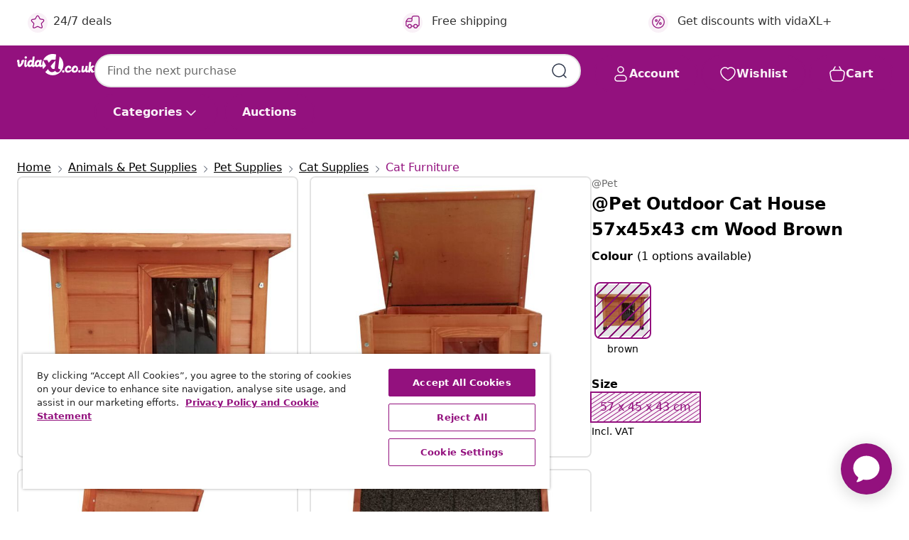

--- FILE ---
content_type: text/css
request_url: https://static.ada.support/chat-assets/chat.a4656877c2829d75848b.min.css
body_size: 24991
content:
.react-tel-input{font-family:'Roboto',sans-serif;font-size:15px;position:relative;width:100%}.react-tel-input :disabled{cursor:not-allowed}.react-tel-input .flag{width:25px;height:20px;background-image:url([data-uri]);background-repeat:no-repeat}.react-tel-input .ad{background-position:-48px -24px}.react-tel-input .ae{background-position:-72px -24px}.react-tel-input .af{background-position:-96px -24px}.react-tel-input .ag{background-position:-120px -24px}.react-tel-input .ai{background-position:-144px -24px}.react-tel-input .al{background-position:-168px -24px}.react-tel-input .am{background-position:-192px -24px}.react-tel-input .an{background-position:-216px -24px}.react-tel-input .ao{background-position:-240px -24px}.react-tel-input .aq{background-position:-264px -24px}.react-tel-input .ar{background-position:-288px -24px}.react-tel-input .as{background-position:-312px -24px}.react-tel-input .at{background-position:-336px -24px}.react-tel-input .au{background-position:-360px -24px}.react-tel-input .aw{background-position:-384px -24px}.react-tel-input .ax{background-position:0 -48px}.react-tel-input .az{background-position:-24px -48px}.react-tel-input .ba{background-position:-48px -48px}.react-tel-input .bb{background-position:-72px -48px}.react-tel-input .bd{background-position:-96px -48px}.react-tel-input .be{background-position:-120px -48px}.react-tel-input .bf{background-position:-144px -48px}.react-tel-input .bg{background-position:-168px -48px}.react-tel-input .bh{background-position:-192px -48px}.react-tel-input .bi{background-position:-216px -48px}.react-tel-input .bj{background-position:-240px -48px}.react-tel-input .bl{background-position:-264px -48px}.react-tel-input .bm{background-position:-288px -48px}.react-tel-input .bn{background-position:-312px -48px}.react-tel-input .bo{background-position:-336px -48px}.react-tel-input .br{background-position:-360px -48px}.react-tel-input .bs{background-position:-384px -48px}.react-tel-input .bt{background-position:0 -72px}.react-tel-input .bw{background-position:-24px -72px}.react-tel-input .by{background-position:-48px -72px}.react-tel-input .bz{background-position:-72px -72px}.react-tel-input .ca{background-position:-96px -72px}.react-tel-input .cc{background-position:-120px -72px}.react-tel-input .cd{background-position:-144px -72px}.react-tel-input .cf{background-position:-168px -72px}.react-tel-input .cg{background-position:-192px -72px}.react-tel-input .ch{background-position:-216px -72px}.react-tel-input .ci{background-position:-240px -72px}.react-tel-input .ck{background-position:-264px -72px}.react-tel-input .cl{background-position:-288px -72px}.react-tel-input .cm{background-position:-312px -72px}.react-tel-input .cn{background-position:-336px -72px}.react-tel-input .co{background-position:-360px -72px}.react-tel-input .cr{background-position:-384px -72px}.react-tel-input .cu{background-position:0 -96px}.react-tel-input .cv{background-position:-24px -96px}.react-tel-input .cw{background-position:-48px -96px}.react-tel-input .cx{background-position:-72px -96px}.react-tel-input .cy{background-position:-96px -96px}.react-tel-input .cz{background-position:-120px -96px}.react-tel-input .de{background-position:-144px -96px}.react-tel-input .dj{background-position:-168px -96px}.react-tel-input .dk{background-position:-192px -96px}.react-tel-input .dm{background-position:-216px -96px}.react-tel-input .do{background-position:-240px -96px}.react-tel-input .dz{background-position:-264px -96px}.react-tel-input .ec{background-position:-288px -96px}.react-tel-input .ee{background-position:-312px -96px}.react-tel-input .eg{background-position:-336px -96px}.react-tel-input .eh{background-position:-360px -96px}.react-tel-input .er{background-position:-384px -96px}.react-tel-input .es{background-position:0 -120px}.react-tel-input .et{background-position:-24px -120px}.react-tel-input .eu{background-position:-48px -120px}.react-tel-input .fi{background-position:-72px -120px}.react-tel-input .fj{background-position:-96px -120px}.react-tel-input .fk{background-position:-120px -120px}.react-tel-input .fm{background-position:-144px -120px}.react-tel-input .fo{background-position:-168px -120px}.react-tel-input .fr{background-position:-192px -120px}.react-tel-input .ga{background-position:-216px -120px}.react-tel-input .gb{background-position:-240px -120px}.react-tel-input .gd{background-position:-264px -120px}.react-tel-input .ge{background-position:-288px -120px}.react-tel-input .gg{background-position:-312px -120px}.react-tel-input .gh{background-position:-336px -120px}.react-tel-input .gi{background-position:-360px -120px}.react-tel-input .gl{background-position:-384px -120px}.react-tel-input .gm{background-position:0 -144px}.react-tel-input .gn{background-position:-24px -144px}.react-tel-input .gq{background-position:-48px -144px}.react-tel-input .gr{background-position:-72px -144px}.react-tel-input .gs{background-position:-96px -144px}.react-tel-input .gt{background-position:-120px -144px}.react-tel-input .gu{background-position:-144px -144px}.react-tel-input .gw{background-position:-168px -144px}.react-tel-input .gy{background-position:-192px -144px}.react-tel-input .hk{background-position:-216px -144px}.react-tel-input .hn{background-position:-240px -144px}.react-tel-input .hr{background-position:-264px -144px}.react-tel-input .ht{background-position:-288px -144px}.react-tel-input .hu{background-position:-312px -144px}.react-tel-input .ic{background-position:-336px -144px}.react-tel-input .id{background-position:-360px -144px}.react-tel-input .ie{background-position:-384px -144px}.react-tel-input .il{background-position:0 -168px}.react-tel-input .im{background-position:-24px -168px}.react-tel-input .in{background-position:-48px -168px}.react-tel-input .iq{background-position:-72px -168px}.react-tel-input .ir{background-position:-96px -168px}.react-tel-input .is{background-position:-120px -168px}.react-tel-input .it{background-position:-144px -168px}.react-tel-input .je{background-position:-168px -168px}.react-tel-input .jm{background-position:-192px -168px}.react-tel-input .jo{background-position:-216px -168px}.react-tel-input .jp{background-position:-240px -168px}.react-tel-input .ke{background-position:-264px -168px}.react-tel-input .kg{background-position:-288px -168px}.react-tel-input .kh{background-position:-312px -168px}.react-tel-input .ki{background-position:-336px -168px}.react-tel-input .xk{background-position:-144px 0}.react-tel-input .km{background-position:-360px -168px}.react-tel-input .kn{background-position:-384px -168px}.react-tel-input .kp{background-position:0 -192px}.react-tel-input .kr{background-position:-24px -192px}.react-tel-input .kw{background-position:-48px -192px}.react-tel-input .ky{background-position:-72px -192px}.react-tel-input .kz{background-position:-96px -192px}.react-tel-input .la{background-position:-120px -192px}.react-tel-input .lb{background-position:-144px -192px}.react-tel-input .lc{background-position:-168px -192px}.react-tel-input .li{background-position:-192px -192px}.react-tel-input .lk{background-position:-216px -192px}.react-tel-input .lr{background-position:-240px -192px}.react-tel-input .ls{background-position:-264px -192px}.react-tel-input .lt{background-position:-288px -192px}.react-tel-input .lu{background-position:-312px -192px}.react-tel-input .lv{background-position:-336px -192px}.react-tel-input .ly{background-position:-360px -192px}.react-tel-input .ma{background-position:-384px -192px}.react-tel-input .mc{background-position:0 -216px}.react-tel-input .md{background-position:-24px -216px}.react-tel-input .me{background-position:-48px -216px}.react-tel-input .mf{background-position:-72px -216px}.react-tel-input .mg{background-position:-96px -216px}.react-tel-input .mh{background-position:-120px -216px}.react-tel-input .mk{background-position:-144px -216px}.react-tel-input .ml{background-position:-168px -216px}.react-tel-input .mm{background-position:-192px -216px}.react-tel-input .mn{background-position:-216px -216px}.react-tel-input .mo{background-position:-240px -216px}.react-tel-input .mp{background-position:-264px -216px}.react-tel-input .mq{background-position:-288px -216px}.react-tel-input .mr{background-position:-312px -216px}.react-tel-input .ms{background-position:-336px -216px}.react-tel-input .mt{background-position:-360px -216px}.react-tel-input .mu{background-position:-384px -216px}.react-tel-input .mv{background-position:0 -240px}.react-tel-input .mw{background-position:-24px -240px}.react-tel-input .mx{background-position:-48px -240px}.react-tel-input .my{background-position:-72px -240px}.react-tel-input .mz{background-position:-96px -240px}.react-tel-input .na{background-position:-120px -240px}.react-tel-input .nc{background-position:-144px -240px}.react-tel-input .ne{background-position:-168px -240px}.react-tel-input .nf{background-position:-192px -240px}.react-tel-input .ng{background-position:-216px -240px}.react-tel-input .ni{background-position:-240px -240px}.react-tel-input .nl{background-position:-264px -240px}.react-tel-input .no{background-position:-288px -240px}.react-tel-input .np{background-position:-312px -240px}.react-tel-input .nr{background-position:-336px -240px}.react-tel-input .nu{background-position:-360px -240px}.react-tel-input .nz{background-position:-384px -240px}.react-tel-input .om{background-position:0 -264px}.react-tel-input .pa{background-position:-24px -264px}.react-tel-input .pe{background-position:-48px -264px}.react-tel-input .pf{background-position:-72px -264px}.react-tel-input .pg{background-position:-96px -264px}.react-tel-input .ph{background-position:-120px -264px}.react-tel-input .pk{background-position:-192px -264px}.react-tel-input .pl{background-position:-216px -264px}.react-tel-input .pn{background-position:-240px -264px}.react-tel-input .pr{background-position:-264px -264px}.react-tel-input .ps{background-position:-288px -264px}.react-tel-input .pt{background-position:-312px -264px}.react-tel-input .pw{background-position:-336px -264px}.react-tel-input .py{background-position:-360px -264px}.react-tel-input .qa{background-position:-384px -264px}.react-tel-input .ro{background-position:0 -288px}.react-tel-input .rs{background-position:-24px -288px}.react-tel-input .ru{background-position:-48px -288px}.react-tel-input .rw{background-position:-72px -288px}.react-tel-input .sa{background-position:-96px -288px}.react-tel-input .sb{background-position:-120px -288px}.react-tel-input .sc{background-position:-144px -288px}.react-tel-input .sd{background-position:-168px -288px}.react-tel-input .se{background-position:-192px -288px}.react-tel-input .sg{background-position:-216px -288px}.react-tel-input .sh{background-position:-240px -288px}.react-tel-input .si{background-position:-264px -288px}.react-tel-input .sk{background-position:-288px -288px}.react-tel-input .sl{background-position:-312px -288px}.react-tel-input .sm{background-position:-336px -288px}.react-tel-input .sn{background-position:-360px -288px}.react-tel-input .so{background-position:-384px -288px}.react-tel-input .sr{background-position:0 -312px}.react-tel-input .ss{background-position:-24px -312px}.react-tel-input .st{background-position:-48px -312px}.react-tel-input .sv{background-position:-72px -312px}.react-tel-input .sy{background-position:-96px -312px}.react-tel-input .sz{background-position:-120px -312px}.react-tel-input .tc{background-position:-144px -312px}.react-tel-input .td{background-position:-168px -312px}.react-tel-input .tf{background-position:-192px -312px}.react-tel-input .tg{background-position:-216px -312px}.react-tel-input .th{background-position:-240px -312px}.react-tel-input .tj{background-position:-264px -312px}.react-tel-input .tk{background-position:-288px -312px}.react-tel-input .tl{background-position:-312px -312px}.react-tel-input .tm{background-position:-336px -312px}.react-tel-input .tn{background-position:-360px -312px}.react-tel-input .to{background-position:-384px -312px}.react-tel-input .tr{background-position:0 -336px}.react-tel-input .tt{background-position:-24px -336px}.react-tel-input .tv{background-position:-48px -336px}.react-tel-input .tw{background-position:-72px -336px}.react-tel-input .tz{background-position:-96px -336px}.react-tel-input .ua{background-position:-120px -336px}.react-tel-input .ug{background-position:-144px -336px}.react-tel-input .us{background-position:-168px -336px}.react-tel-input .uy{background-position:-192px -336px}.react-tel-input .uz{background-position:-216px -336px}.react-tel-input .va{background-position:-240px -336px}.react-tel-input .vc{background-position:-264px -336px}.react-tel-input .ve{background-position:-288px -336px}.react-tel-input .vg{background-position:-312px -336px}.react-tel-input .vi{background-position:-336px -336px}.react-tel-input .vn{background-position:-360px -336px}.react-tel-input .vu{background-position:-384px -336px}.react-tel-input .wf{background-position:0 -360px}.react-tel-input .ws{background-position:-24px -360px}.react-tel-input .ye{background-position:-48px -360px}.react-tel-input .za{background-position:-96px -360px}.react-tel-input .zm{background-position:-120px -360px}.react-tel-input .zw{background-position:-144px -360px}.react-tel-input *{box-sizing:border-box;-moz-box-sizing:border-box}.react-tel-input .hide{display:none}.react-tel-input .v-hide{visibility:hidden}.react-tel-input .form-control{font-size:16px;background:#FFFFFF;border:1px solid #CACACA;border-radius:5px;width:300px;outline:none;padding:18.5px 14px 18.5px 60px;transition:box-shadow ease .25s,border-color ease .25s;color:#495057}.react-tel-input .form-control:focus{background-color:#fff;border-color:#80bdff;outline:0;box-shadow:0 0 0 .2rem rgba(0,123,255,0.25)}.react-tel-input .form-control:focus.invalid-number{box-shadow:0 0 0 .2rem rgba(222,0,0,0.25)}.react-tel-input .form-control.invalid-number{border:1px solid #f44336}.react-tel-input .flag-dropdown{position:absolute;top:0;bottom:0;padding:0;border-radius:3px 0 0 3px}.react-tel-input .flag-dropdown:hover,.react-tel-input .flag-dropdown:focus{cursor:pointer}.react-tel-input .flag-dropdown.open{z-index:2}.react-tel-input input[disabled]+.flag-dropdown:hover{cursor:default}.react-tel-input input[disabled]+.flag-dropdown:hover .selected-flag{background-color:transparent}.react-tel-input .selected-flag{outline:none;position:relative;width:52px;height:100%;padding:0 0 0 11px;border-radius:3px 0 0 3px}.react-tel-input .selected-flag:before{content:'';display:block;position:absolute;top:2px;bottom:2px;left:0;width:100%;border-radius:4px 2px 2px 4px;border:1px solid transparent;transition:box-shadow ease .25s,border-color ease .25s}.react-tel-input .selected-flag:focus:before,.react-tel-input .selected-flag.open:before{border-color:#80bdff;box-shadow:0 0 0 .2rem rgba(0,123,255,0.25)}.react-tel-input .selected-flag .flag{position:absolute;top:50%;margin-top:-12px}.react-tel-input .selected-flag .arrow{position:relative;top:50%;margin-top:-1px;left:29px;width:0;height:0;border-left:3px solid transparent;border-right:3px solid transparent;border-top:4px solid #555}.react-tel-input .selected-flag .arrow.up{border-top:none;border-bottom:4px solid #555}.react-tel-input .country-list{outline:none;z-index:1;list-style:none;position:absolute;padding:0;margin:10px 0 10px -1px;box-shadow:1px 2px 18px rgba(0,0,0,0.25);background-color:white;width:300px;max-height:220px;overflow-y:scroll;border-radius:7px}.react-tel-input .country-list .flag{display:inline-block;position:absolute;left:13px;top:8px}.react-tel-input .country-list .divider{padding-bottom:5px;margin-bottom:5px;border-bottom:1px solid #ccc}.react-tel-input .country-list .country{position:relative;padding:12px 9px 13px 46px}.react-tel-input .country-list .country .dial-code{color:#6b6b6b}.react-tel-input .country-list .country:hover{background-color:#f1f1f1}.react-tel-input .country-list .country.highlight{background-color:#f1f1f1}.react-tel-input .country-list .flag{margin-right:7px;margin-top:2px}.react-tel-input .country-list .country-name{margin-right:6px}.react-tel-input .country-list .search{z-index:2;position:sticky;top:0;background-color:#fff;padding:10px 0 6px 10px}.react-tel-input .country-list .search-emoji{display:none;font-size:15px}.react-tel-input .country-list .search-box{border:1px solid #cacaca;border-radius:3px;font-size:15px;line-height:15px;margin-left:6px;padding:3px 8px 5px;outline:none}.react-tel-input .country-list .no-entries-message{padding:7px 10px 11px;opacity:.7}.react-tel-input .invalid-number-message{position:absolute;z-index:1;font-size:13px;left:25px;top:-7px;background:#fff;padding:0 5px;color:#de0000}.react-tel-input .special-label{display:none;position:absolute;z-index:1;font-size:13px;left:25px;top:-7px;background:#fff;padding:0 5px;white-space:nowrap}


--- FILE ---
content_type: text/javascript; charset=utf-8
request_url: https://e.cquotient.com/recs/bfns-vidaxl-uk/PDP-Slot-One-B?callback=CQuotient._callback3&_=1768569906778&_device=mac&userId=&cookieId=cddeyODjWl7FM6aemfbQqljohJ&emailId=&anchors=id%3A%3AM3018273%7C%7Csku%3A%3A8718591256325%7C%7Ctype%3A%3A%7C%7Calt_id%3A%3A&slotId=pdp-recommendations-slot-3&slotConfigId=PDP-Slot-Three-C&slotConfigTemplate=slots%2Frecommendation%2FeinsteinBorderedCarousel.isml&ccver=1.03&realm=BFNS&siteId=vidaxl-uk&instanceType=prd&v=v3.1.3&json=%7B%22userId%22%3A%22%22%2C%22cookieId%22%3A%22cddeyODjWl7FM6aemfbQqljohJ%22%2C%22emailId%22%3A%22%22%2C%22anchors%22%3A%5B%7B%22id%22%3A%22M3018273%22%2C%22sku%22%3A%228718591256325%22%2C%22type%22%3A%22%22%2C%22alt_id%22%3A%22%22%7D%5D%2C%22slotId%22%3A%22pdp-recommendations-slot-3%22%2C%22slotConfigId%22%3A%22PDP-Slot-Three-C%22%2C%22slotConfigTemplate%22%3A%22slots%2Frecommendation%2FeinsteinBorderedCarousel.isml%22%2C%22ccver%22%3A%221.03%22%2C%22realm%22%3A%22BFNS%22%2C%22siteId%22%3A%22vidaxl-uk%22%2C%22instanceType%22%3A%22prd%22%2C%22v%22%3A%22v3.1.3%22%7D
body_size: 75
content:
/**/ typeof CQuotient._callback3 === 'function' && CQuotient._callback3({"PDP-Slot-One-B":{"displayMessage":"PDP-Slot-One-B","recs":[],"recoUUID":"bbaec5ba-2b86-441b-9e46-747b8a6058d6"}});

--- FILE ---
content_type: text/javascript; charset=utf-8
request_url: https://e.cquotient.com/recs/bfns-vidaxl-uk/Recently_Viewed_All_Pages?callback=CQuotient._callback2&_=1768569906764&_device=mac&userId=&cookieId=cddeyODjWl7FM6aemfbQqljohJ&emailId=&anchors=id%3A%3AM3018273%7C%7Csku%3A%3A8718591256325%7C%7Ctype%3A%3A%7C%7Calt_id%3A%3A&slotId=pdp-recommendations-slot-2&slotConfigId=PDP-recently%20viewed%20(starting%20point)&slotConfigTemplate=slots%2Frecommendation%2FeinsteinProgressCarousel.isml&ccver=1.03&realm=BFNS&siteId=vidaxl-uk&instanceType=prd&v=v3.1.3&json=%7B%22userId%22%3A%22%22%2C%22cookieId%22%3A%22cddeyODjWl7FM6aemfbQqljohJ%22%2C%22emailId%22%3A%22%22%2C%22anchors%22%3A%5B%7B%22id%22%3A%22M3018273%22%2C%22sku%22%3A%228718591256325%22%2C%22type%22%3A%22%22%2C%22alt_id%22%3A%22%22%7D%5D%2C%22slotId%22%3A%22pdp-recommendations-slot-2%22%2C%22slotConfigId%22%3A%22PDP-recently%20viewed%20(starting%20point)%22%2C%22slotConfigTemplate%22%3A%22slots%2Frecommendation%2FeinsteinProgressCarousel.isml%22%2C%22ccver%22%3A%221.03%22%2C%22realm%22%3A%22BFNS%22%2C%22siteId%22%3A%22vidaxl-uk%22%2C%22instanceType%22%3A%22prd%22%2C%22v%22%3A%22v3.1.3%22%7D
body_size: 98
content:
/**/ typeof CQuotient._callback2 === 'function' && CQuotient._callback2({"Recently_Viewed_All_Pages":{"displayMessage":"Recently_Viewed_All_Pages","recs":[],"recoUUID":"ef1d2baa-48bc-4058-b616-4e2b32fcb9a6"}});

--- FILE ---
content_type: text/javascript; charset=utf-8
request_url: https://p.cquotient.com/pebble?tla=bfns-vidaxl-uk&activityType=viewProduct&callback=CQuotient._act_callback0&cookieId=cddeyODjWl7FM6aemfbQqljohJ&userId=&emailId=&product=id%3A%3AM3018273%7C%7Csku%3A%3A8718591256325%7C%7Ctype%3A%3A%7C%7Calt_id%3A%3A&realm=BFNS&siteId=vidaxl-uk&instanceType=prd&locale=en_GB&referrer=&currentLocation=https%3A%2F%2Fwww.vidaxl.co.uk%2Fe%2F%2540pet-outdoor-cat-house-57x45x43-cm-wood-brown%2F8718591256325.html&ls=true&_=1768569906760&v=v3.1.3&fbPixelId=432899153949246&json=%7B%22cookieId%22%3A%22cddeyODjWl7FM6aemfbQqljohJ%22%2C%22userId%22%3A%22%22%2C%22emailId%22%3A%22%22%2C%22product%22%3A%7B%22id%22%3A%22M3018273%22%2C%22sku%22%3A%228718591256325%22%2C%22type%22%3A%22%22%2C%22alt_id%22%3A%22%22%7D%2C%22realm%22%3A%22BFNS%22%2C%22siteId%22%3A%22vidaxl-uk%22%2C%22instanceType%22%3A%22prd%22%2C%22locale%22%3A%22en_GB%22%2C%22referrer%22%3A%22%22%2C%22currentLocation%22%3A%22https%3A%2F%2Fwww.vidaxl.co.uk%2Fe%2F%2540pet-outdoor-cat-house-57x45x43-cm-wood-brown%2F8718591256325.html%22%2C%22ls%22%3Atrue%2C%22_%22%3A1768569906760%2C%22v%22%3A%22v3.1.3%22%2C%22fbPixelId%22%3A%22432899153949246%22%7D
body_size: 404
content:
/**/ typeof CQuotient._act_callback0 === 'function' && CQuotient._act_callback0([{"k":"__cq_uuid","v":"cddeyODjWl7FM6aemfbQqljohJ","m":34128000},{"k":"__cq_bc","v":"%7B%22bfns-vidaxl-uk%22%3A%5B%7B%22id%22%3A%22M3018273%22%2C%22sku%22%3A%228718591256325%22%7D%5D%7D","m":2592000},{"k":"__cq_seg","v":"0~0.00!1~0.00!2~0.00!3~0.00!4~0.00!5~0.00!6~0.00!7~0.00!8~0.00!9~0.00","m":2592000}]);